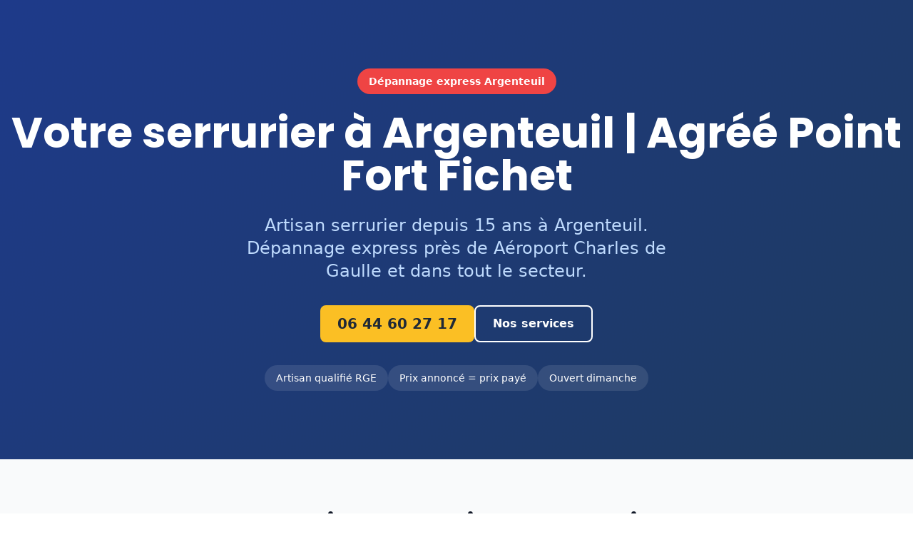

--- FILE ---
content_type: text/html; charset=utf-8
request_url: https://argenteuil-serrurier.fr/acer-aspire-one-non-si-accende
body_size: 5642
content:
<!DOCTYPE html>
<html lang="fr">
<head>
  <meta charset="UTF-8">
  <meta name="viewport" content="width=device-width, initial-scale=1.0">
  <title>Serrurier Professionnel Argenteuil (95) | 24h/24</title>
  <meta name="description" content="Votre serrurier à Argenteuil Intervention rapide, devis gratuit, garantie 2 ans. Disponible nuit et week-end. ☎ 01 76 21 32 39">
  <link rel="canonical" href="https://argenteuil-serrurier.fr/">
  <meta property="og:title" content="Serrurier Professionnel Argenteuil (95) | 24h/24">
  <meta property="og:description" content="Votre serrurier à Argenteuil Intervention rapide, devis gratuit, garantie 2 ans. Disponible nuit et week-end. ☎ 01 76 21 32 39">
  <meta name="geo.position" content="48.9479069;2.2481797">
  <link href="https://fonts.googleapis.com/css2?family=Inter:wght@400;600;700&family=Poppins:wght@600;700&display=swap" rel="stylesheet">
  <script src="https://cdn.tailwindcss.com"></script>
  <style>
    .hero-gradient{background:linear-gradient(135deg,#1e3a8a 0%,#1e3a5f 100%)}
    .btn-phone{display:inline-flex;align-items:center;gap:0.5rem;background:#fbbf24;color:#1f2937;font-weight:bold;padding:0.75rem 1.5rem;border-radius:0.5rem}
    .btn-primary{display:inline-flex;align-items:center;gap:0.5rem;background:#1e40af;color:white;font-weight:600;padding:0.75rem 1.5rem;border-radius:0.5rem}
    .section-title{font-size:2.25rem;font-weight:bold;text-align:center;color:#111827;margin-bottom:1rem;font-family:Poppins,sans-serif}
    .section-subtitle{font-size:1.125rem;color:#4b5563;text-align:center;margin-bottom:2.5rem;max-width:42rem;margin-left:auto;margin-right:auto}
    .card-service{background:white;border-radius:0.75rem;box-shadow:0 4px 6px rgba(0,0,0,0.1);border:1px solid #f3f4f6}
    .zone-tag{display:inline-block;background:#dbeafe;color:#1e40af;font-size:0.875rem;padding:0.25rem 0.75rem;border-radius:9999px}
  </style>
</head>
<body class="min-h-screen bg-white">
  <!-- Hero -->
  <section class="hero-gradient text-white py-16 md:py-24">
    <div class="max-w-7xl mx-auto px-4 text-center">
      <div class="mb-6">
        <span class="inline-flex items-center gap-2 bg-red-500 px-4 py-2 rounded-full text-sm font-semibold">Dépannage express Argenteuil</span>
      </div>
      <h1 class="text-4xl md:text-5xl lg:text-6xl font-bold mb-6" style="font-family:Poppins,sans-serif">Votre serrurier à Argenteuil | Agréé Point Fort Fichet</h1>
      <p class="text-xl md:text-2xl mb-8 max-w-2xl mx-auto" style="color:#bfdbfe">Artisan serrurier depuis 15 ans à Argenteuil. Dépannage express près de Aéroport Charles de Gaulle et dans tout le secteur.</p>
      <div class="flex flex-col sm:flex-row gap-4 justify-center items-center mb-8">
        <a href="tel:0644602717" class="btn-phone text-xl">06 44 60 27 17</a>
        <a href="#services" class="border-2 border-white text-white font-semibold px-6 py-3 rounded-lg">Nos services</a>
      </div>
      <div class="flex flex-wrap justify-center gap-4 text-sm">
        <span class="px-4 py-2 rounded-full" style="background:rgba(255,255,255,0.1)">Artisan qualifié RGE</span>
        <span class="px-4 py-2 rounded-full" style="background:rgba(255,255,255,0.1)">Prix annoncé = prix payé</span>
        <span class="px-4 py-2 rounded-full" style="background:rgba(255,255,255,0.1)">Ouvert dimanche</span>
      </div>
    </div>
  </section>
  
  <!-- Services -->
  <section id="services" class="py-16" style="background:#f9fafb">
    <div class="max-w-7xl mx-auto px-4">
      <h2 class="section-title">Services serrurier Argenteuil</h2>
      <p class="section-subtitle">Intervention express du quartier Aéroport Charles de Gaulle à tout Argenteuil</p>
      <p class="max-w-4xl mx-auto text-center mb-10" style="color:#4b5563;line-height:1.8">Notre entreprise de serrurerie à Argenteuil (95100) intervient rapidement du secteur Aéroport Charles de Gaulle jusqu'à ESSEC et dans toutes les communes environnantes. Spécialisés dans ouverture de porte claquée, blindage de porte existante, dépannage serrure cassée, nos artisans qualifiés répondent à vos urgences 24h/24, 7j/7. Avec plus de 15 ans d'expérience et plus de 5000 interventions réalisées dans le 95, nous garantissons un travail soigné, des tarifs transparents et une intervention en moins de 30 minutes. Que vous soyez bloqué dehors, victime d'une effraction ou souhaitez renforcer la sécurité de votre domicile, notre équipe Argenteuil est à votre disposition. Devis gratuit, facturation claire acceptée par toutes les assurances.</p>
      <div class="grid grid-cols-1 md:grid-cols-2 lg:grid-cols-3 gap-6">
        <div class="card-service p-6 relative"><span class="absolute top-3 right-3 text-xs px-2 py-1 rounded-full" style="background:#dbeafe;color:#1e40af">Sans dégâts</span><h3 class="text-xl font-semibold mb-2 pr-20" style="color:#111827">Ouverture près Aéroport Charles de Gaulle</h3><p class="line-clamp-2" style="color:#4b5563;font-size:0.875rem;display:-webkit-box;-webkit-line-clamp:2;-webkit-box-orient:vertical;overflow:hidden">Déblocage rapide de votre porte. 22 ans d'expérience, 98% de clients satisfaits.</p><div class="mt-4"><span style="font-size:0.875rem;color:#6b7280">A partir de</span> <span style="font-size:1.5rem;font-weight:bold;color:#1e40af">85 €</span></div></div><div class="card-service p-6 relative"><span class="absolute top-3 right-3 text-xs px-2 py-1 rounded-full" style="background:#dbeafe;color:#1e40af">Garantie 2 ans</span><h3 class="text-xl font-semibold mb-2 pr-20" style="color:#111827">Serrure 3 ou 5 points</h3><p class="line-clamp-2" style="color:#4b5563;font-size:0.875rem;display:-webkit-box;-webkit-line-clamp:2;-webkit-box-orient:vertical;overflow:hidden">Après cambriolage ? Remplacement urgent de votre serrure sous 30 min.</p><div class="mt-4"><span style="font-size:0.875rem;color:#6b7280">A partir de</span> <span style="font-size:1.5rem;font-weight:bold;color:#1e40af">149 €</span></div></div><div class="card-service p-6 relative"><span class="absolute top-3 right-3 text-xs px-2 py-1 rounded-full" style="background:#dbeafe;color:#1e40af">Sur mesure</span><h3 class="text-xl font-semibold mb-2 pr-20" style="color:#111827">Renforcement 95</h3><p class="line-clamp-2" style="color:#4b5563;font-size:0.875rem;display:-webkit-box;-webkit-line-clamp:2;-webkit-box-orient:vertical;overflow:hidden">Protection maximale, esthétique préservée. Finition au choix.</p><div class="mt-4"><span style="font-size:0.875rem;color:#6b7280">A partir de</span> <span style="font-size:1.5rem;font-weight:bold;color:#1e40af">490 €</span></div></div><div class="card-service p-6 relative"><span class="absolute top-3 right-3 text-xs px-2 py-1 rounded-full" style="background:#dbeafe;color:#1e40af">Acoustique</span><h3 class="text-xl font-semibold mb-2 pr-20" style="color:#111827">Installation Argenteuil</h3><p class="line-clamp-2" style="color:#4b5563;font-size:0.875rem;display:-webkit-box;-webkit-line-clamp:2;-webkit-box-orient:vertical;overflow:hidden">Porte blindée maison ou appartement. Finitions personnalisables.</p><div class="mt-4"><span style="font-size:0.875rem;color:#6b7280">A partir de</span> <span style="font-size:1.5rem;font-weight:bold;color:#1e40af">990 €</span></div></div><div class="card-service p-6 relative"><span class="absolute top-3 right-3 text-xs px-2 py-1 rounded-full" style="background:#dbeafe;color:#1e40af">Installation</span><h3 class="text-xl font-semibold mb-2 pr-20" style="color:#111827">22 ans expertise coffre</h3><p class="line-clamp-2" style="color:#4b5563;font-size:0.875rem;display:-webkit-box;-webkit-line-clamp:2;-webkit-box-orient:vertical;overflow:hidden">Protection documents, bijoux, armes. Coffre homologué assurance.</p><div class="mt-4"><span style="font-size:0.875rem;color:#6b7280">A partir de</span> <span style="font-size:1.5rem;font-weight:bold;color:#1e40af">420 €</span></div></div><div class="card-service p-6 relative"><span class="absolute top-3 right-3 text-xs px-2 py-1 rounded-full" style="background:#dbeafe;color:#1e40af">Urgence Argenteuil</span><h3 class="text-xl font-semibold mb-2 pr-20" style="color:#111827">Arrivée en Intervention express Argenteuil : 20-30 minutes en moyenne.</h3><p class="line-clamp-2" style="color:#4b5563;font-size:0.875rem;display:-webkit-box;-webkit-line-clamp:2;-webkit-box-orient:vertical;overflow:hidden">SOS serrurerie à Argenteuil. Un appel, on arrive.</p><div class="mt-4"><span style="font-size:0.875rem;color:#6b7280">A partir de</span> <span style="font-size:1.5rem;font-weight:bold;color:#1e40af">119 €</span></div></div>
      </div>
      <div class="text-center mt-10"><a href="tel:0644602717" class="btn-primary text-lg">Devis gratuit : 06 44 60 27 17</a></div>
    </div>
  </section>
  
  <!-- Brands (Redesigned - 3-4 per site, recommendation narrative) -->
  <section class="py-16 bg-white">
    <div class="max-w-7xl mx-auto px-4">
      <h2 class="section-title">Gamme Pro pour Argenteuil</h2>
      <p class="section-subtitle">Interventions Aéroport Charles de Gaulle, ESSEC et tout Argenteuil</p>
      <div class="grid grid-cols-1 md:grid-cols-3 gap-6">
        
          <div class="bg-gray-50 rounded-xl p-6">
            <div class="flex items-center gap-3 mb-4">
              <div class="w-14 h-14 rounded-full flex items-center justify-center flex-shrink-0" style="background:#1e40af">
                <span class="text-xl font-bold text-white">B</span>
              </div>
              <div>
                <h3 class="text-lg font-bold" style="color:#111827">Bricard</h3>
                <span class="text-xs" style="color:#6b7280">France, 1782</span>
              </div>
            </div>
            <div class="flex flex-wrap gap-1 mb-3">
              <span class="text-xs px-2 py-0.5 rounded-full" style="background:#dbeafe;color:#1e40af">Haute securite</span><span class="text-xs px-2 py-0.5 rounded-full" style="background:#dbeafe;color:#1e40af">Made in France</span>
              <span class="text-xs px-2 py-0.5 rounded-full" style="background:#dcfce7;color:#166534">🇫🇷 France</span>
            </div>
            <p class="text-sm mb-3" style="color:#4b5563">Les habitants du 95100 font confiance a Bricard depuis 1782. Specialiste Cylindre Vigiblock - ultra sécurité.</p>
            <p class="text-xs mb-2" style="color:#7c3aed">✨ Technologie Cylindre Vigiblock - ultra sécurité disponible 95100</p>
            <p class="text-xs mb-3" style="color:#6b7280">🔧 Reseau couvrant Argenteuil et le 95</p>
            
              <div class="border-t pt-3 mt-3" style="border-color:#e5e7eb">
                <p class="text-xs font-semibold mb-2" style="color:#374151">Recommandes pour le 95100 :</p>
                
                  <div class="flex justify-between items-center text-xs mb-1">
                    <span style="color:#4b5563">Serrure Bricard Rempart Verticale</span>
                    <span style="color:#0891b2">Haute secu.</span>
                  </div>
                
                  <div class="flex justify-between items-center text-xs mb-1">
                    <span style="color:#4b5563">Verrou Bricard Supersûreté à double entrées</span>
                    
                  </div>
                
              </div>
            
          </div>
        
          <div class="bg-gray-50 rounded-xl p-6">
            <div class="flex items-center gap-3 mb-4">
              <div class="w-14 h-14 rounded-full flex items-center justify-center flex-shrink-0" style="background:#1e40af">
                <span class="text-xl font-bold text-white">V</span>
              </div>
              <div>
                <h3 class="text-lg font-bold" style="color:#111827">Vachette</h3>
                <span class="text-xs" style="color:#6b7280">Troyes, 1864</span>
              </div>
            </div>
            <div class="flex flex-wrap gap-1 mb-3">
              <span class="text-xs px-2 py-0.5 rounded-full" style="background:#dbeafe;color:#1e40af">Depuis 1864</span><span class="text-xs px-2 py-0.5 rounded-full" style="background:#dbeafe;color:#1e40af">Assa Abloy (depuis 1997)</span>
              <span class="text-xs px-2 py-0.5 rounded-full" style="background:#dcfce7;color:#166534">🇫🇷 France</span>
            </div>
            <p class="text-sm mb-3" style="color:#4b5563">De Argenteuil a Colombes, nous installons Vachette - pionnier Cylindre Radialis - brevet jusqu'en 2030, 1 milliard de combinaisons.</p>
            <p class="text-xs mb-2" style="color:#7c3aed">✨ Cylindre Radialis - brevet jusqu'en 2030, 1 milliard de combinaisons - installe a Argenteuil</p>
            <p class="text-xs mb-3" style="color:#6b7280">🔧 Réseau L'Expert Vachette - 150+ serruriers - present a Argenteuil</p>
            
              <div class="border-t pt-3 mt-3" style="border-color:#e5e7eb">
                <p class="text-xs font-semibold mb-2" style="color:#374151">Modeles installes a Argenteuil :</p>
                
                  <div class="flex justify-between items-center text-xs mb-1">
                    <span style="color:#4b5563">Serrure 3 points horizontale tirage a2p Vachette 8800</span>
                    <span class="font-semibold" style="color:#059669">A2P1</span>
                  </div>
                
                  <div class="flex justify-between items-center text-xs mb-1">
                    <span style="color:#4b5563">Serrure 3 points Vachette Securibloc</span>
                    <span class="font-semibold" style="color:#059669">A2P*</span>
                  </div>
                
              </div>
            
          </div>
        
          <div class="bg-gray-50 rounded-xl p-6">
            <div class="flex items-center gap-3 mb-4">
              <div class="w-14 h-14 rounded-full flex items-center justify-center flex-shrink-0" style="background:#1e40af">
                <span class="text-xl font-bold text-white">M</span>
              </div>
              <div>
                <h3 class="text-lg font-bold" style="color:#111827">Mottura</h3>
                
              </div>
            </div>
            <div class="flex flex-wrap gap-1 mb-3">
              <span class="text-xs px-2 py-0.5 rounded-full" style="background:#dbeafe;color:#1e40af">Haute securite</span><span class="text-xs px-2 py-0.5 rounded-full" style="background:#dbeafe;color:#1e40af">Qualite Pro</span>
              
            </div>
            <p class="text-sm mb-3" style="color:#4b5563">Mottura, creee en France par ses fondateurs, equipe les residents de Argenteuil (95100) depuis des decennies. </p>
            
            
            
              <div class="border-t pt-3 mt-3" style="border-color:#e5e7eb">
                <p class="text-xs font-semibold mb-2" style="color:#374151">Selection 95 :</p>
                
                  <div class="flex justify-between items-center text-xs mb-1">
                    <span style="color:#4b5563">Jeu de cylindres Mottura pour serrure 448</span>
                    
                  </div>
                
                  <div class="flex justify-between items-center text-xs mb-1">
                    <span style="color:#4b5563">Gâche électrique pour Mottura 20.517/537 et  30.416/436/437</span>
                    
                  </div>
                
              </div>
            
          </div>
        
      </div>
    </div>
  </section>

  
  <!-- Serrurier Profiles Block -->
  <section class="py-16" style="background:#f9fafb">
    <div class="max-w-7xl mx-auto px-4">
      <h2 class="section-title">Experts Serrurerie Argenteuil</h2>
      <p class="section-subtitle">Des professionnels experimentes a votre service 24h/24</p>
      <div class="grid grid-cols-1 md:grid-cols-3 gap-6">
        
          <div class="bg-white rounded-xl p-6 shadow-md">
            
            <div class="flex items-start gap-4 mb-4">
              <div class="w-14 h-14 rounded-full flex items-center justify-center flex-shrink-0" style="background:#c2410c">
                <span class="text-xl font-bold text-white">T</span>
              </div>
              <div>
                <h3 class="font-bold" style="color:#111827">Thomas P.</h3>
                <p class="text-sm" style="color:#6b7280">20 ans d'experience</p>
                <div class="flex items-center gap-1 mt-1">
                  <span class="text-yellow-500">★</span>
                  <span class="text-sm font-medium">4.8</span>
                </div>
              </div>
            </div>
            <div class="mb-3">
              <span class="text-xs px-2 py-1 rounded-full font-medium" style="background:#ffedd5;color:#c2410c">Technique</span>
              
            </div>
            <p class="text-sm mb-3" style="color:#4b5563">Artisan serrurier avec 20 ans de métier. Mon expertise : ouverture sans casse. Disponible pour tous vos besoins en sécurité.</p>
            <div class="flex flex-wrap gap-1 mb-3">
              <span class="text-xs px-2 py-0.5 rounded" style="background:#f3f4f6;color:#374151">Changement serrure</span><span class="text-xs px-2 py-0.5 rounded" style="background:#f3f4f6;color:#374151">Cylindre</span><span class="text-xs px-2 py-0.5 rounded" style="background:#f3f4f6;color:#374151">Dépannage urgence</span>
            </div>
            <div class="flex items-center justify-between mt-4 pt-3" style="border-top:1px solid #e5e7eb">
              <p class="text-xs" style="color:#9ca3af">📍 Argenteuil, Colombes...</p>
              <a href="tel:06 44 64 22 80" class="text-sm font-semibold px-3 py-1 rounded-lg" style="background:#1e40af;color:white">06 44 64 22 80</a>
            </div>
          </div>
        
          <div class="bg-white rounded-xl p-6 shadow-md">
            
            <div class="flex items-start gap-4 mb-4">
              <div class="w-14 h-14 rounded-full flex items-center justify-center flex-shrink-0" style="background:#1e40af">
                <span class="text-xl font-bold text-white">R</span>
              </div>
              <div>
                <h3 class="font-bold" style="color:#111827">Robert R.</h3>
                <p class="text-sm" style="color:#6b7280">20 ans d'experience</p>
                <div class="flex items-center gap-1 mt-1">
                  <span class="text-yellow-500">★</span>
                  <span class="text-sm font-medium">4.8</span>
                </div>
              </div>
            </div>
            <div class="mb-3">
              <span class="text-xs px-2 py-1 rounded-full font-medium" style="background:#dbeafe;color:#1e40af">Expert</span>
              
            </div>
            <p class="text-sm mb-3" style="color:#4b5563">20 années d'expertise en serrurerie professionnelle. Spécialiste reconnu pour serrures multipoints.</p>
            <div class="flex flex-wrap gap-1 mb-3">
              <span class="text-xs px-2 py-0.5 rounded" style="background:#f3f4f6;color:#374151">Blindage</span><span class="text-xs px-2 py-0.5 rounded" style="background:#f3f4f6;color:#374151">Installation</span><span class="text-xs px-2 py-0.5 rounded" style="background:#f3f4f6;color:#374151">Porte blindée</span>
            </div>
            <div class="flex items-center justify-between mt-4 pt-3" style="border-top:1px solid #e5e7eb">
              <p class="text-xs" style="color:#9ca3af">📍 Argenteuil et communes limitrophes</p>
              <a href="tel:06 44 64 44 88" class="text-sm font-semibold px-3 py-1 rounded-lg" style="background:#1e40af;color:white">06 44 64 44 88</a>
            </div>
          </div>
        
          <div class="bg-white rounded-xl p-6 shadow-md">
            
            <div class="flex items-start gap-4 mb-4">
              <div class="w-14 h-14 rounded-full flex items-center justify-center flex-shrink-0" style="background:#0f766e">
                <span class="text-xl font-bold text-white">A</span>
              </div>
              <div>
                <h3 class="font-bold" style="color:#111827">Antoine R.</h3>
                <p class="text-sm" style="color:#6b7280">20 ans d'experience</p>
                <div class="flex items-center gap-1 mt-1">
                  <span class="text-yellow-500">★</span>
                  <span class="text-sm font-medium">4.8</span>
                </div>
              </div>
            </div>
            <div class="mb-3">
              <span class="text-xs px-2 py-1 rounded-full font-medium" style="background:#ccfbf1;color:#0f766e">Spécialiste</span>
              <span class="text-xs px-2 py-1 rounded-full ml-1" style="background:#dcfce7;color:#166534">24h/24</span>
            </div>
            <p class="text-sm mb-3" style="color:#4b5563">Serrurier qualifié depuis 20 ans, je maîtrise parfaitement cylindre haute sécurité. Devis gratuit et intervention rapide.</p>
            <div class="flex flex-wrap gap-1 mb-3">
              <span class="text-xs px-2 py-0.5 rounded" style="background:#f3f4f6;color:#374151">Installation</span><span class="text-xs px-2 py-0.5 rounded" style="background:#f3f4f6;color:#374151">Blindage</span><span class="text-xs px-2 py-0.5 rounded" style="background:#f3f4f6;color:#374151">Porte blindée</span>
            </div>
            <div class="flex items-center justify-between mt-4 pt-3" style="border-top:1px solid #e5e7eb">
              <p class="text-xs" style="color:#9ca3af">📍 Argenteuil et communes limitrophes</p>
              <a href="tel:06 44 60 80 61" class="text-sm font-semibold px-3 py-1 rounded-lg" style="background:#1e40af;color:white">06 44 60 80 61</a>
            </div>
          </div>
        
      </div>
      <div class="text-center mt-8">
        <a href="tel:0644602717" class="btn-primary">Contacter l'equipe : 06 44 60 27 17</a>
      </div>
    </div>
  </section>
  

  <!-- Zones -->
  <section class="py-16" style="background:#f9fafb">
    <div class="max-w-7xl mx-auto px-4">
      <h2 class="section-title">Serrurier Argenteuil et communes voisines</h2>
      <p class="section-subtitle">Intervention rapide a Argenteuil et environs</p>
      <div class="flex flex-wrap justify-center gap-2 mb-8">
        <span class="zone-tag">Colombes</span><span class="zone-tag">Bezons</span><span class="zone-tag">Herblay</span><span class="zone-tag">Argenteuil</span><span class="zone-tag">Cesson</span><span class="zone-tag">La Frette-sur-Seine</span>
      </div>
      <div class="grid grid-cols-2 md:grid-cols-4 gap-6">
        <div class="text-center"><div class="text-4xl font-bold" style="color:#1e40af">6689+</div><div style="color:#4b5563">Interventions</div></div>
        <div class="text-center"><div class="text-4xl font-bold" style="color:#1e40af">98%</div><div style="color:#4b5563">Satisfaction</div></div>
        <div class="text-center"><div class="text-4xl font-bold" style="color:#1e40af">22</div><div style="color:#4b5563">Ans experience</div></div>
        <div class="text-center"><div class="text-4xl font-bold" style="color:#1e40af">20 min</div><div style="color:#4b5563">Delai moyen</div></div>
      </div>
    </div>
  </section>
  

  

  <!-- Pricing -->
  <section class="py-16" style="background:#f9fafb">
    <div class="max-w-7xl mx-auto px-4">
      <h2 class="section-title">Tarifs Transparents</h2>
      <p class="section-subtitle">Des prix fixes et clairs</p>
      <div class="max-w-4xl mx-auto bg-white rounded-2xl overflow-hidden" style="box-shadow:0 20px 25px rgba(0,0,0,0.1)">
        <table class="w-full">
          <thead style="background:#1e40af;color:white"><tr><th class="text-left p-4">Service</th><th class="text-right p-4">A partir de</th></tr></thead>
          <tbody>
            <tr style="border-bottom:1px solid #f3f4f6"><td class="p-4">Ouverture porte claquee</td><td class="p-4 text-right font-bold" style="color:#1e40af">89 EUR</td></tr>
            <tr style="border-bottom:1px solid #f3f4f6"><td class="p-4">Changement de cylindre</td><td class="p-4 text-right font-bold" style="color:#1e40af">80 EUR</td></tr>
            <tr style="border-bottom:1px solid #f3f4f6"><td class="p-4">Changement serrure 3 points</td><td class="p-4 text-right font-bold" style="color:#1e40af">250 EUR</td></tr>
            <tr><td class="p-4">Blindage de porte</td><td class="p-4 text-right font-bold" style="color:#1e40af">590 EUR</td></tr>
          </tbody>
        </table>
      </div>
      <div class="text-center mt-8"><a href="tel:0644602717" class="btn-primary text-lg">Demander un devis : 06 44 60 27 17</a></div>
    </div>
  </section>
  
  <!-- Contact CTA -->
  <section class="py-20 hero-gradient text-white">
    <div class="max-w-7xl mx-auto px-4 text-center">
      <h2 class="text-3xl md:text-4xl font-bold mb-4" style="font-family:Poppins,sans-serif">Besoin d'un Serrurier a Argenteuil ?</h2>
      <p class="text-xl mb-8" style="color:#bfdbfe">Notre equipe intervient en 20 minutes</p>
      <a href="tel:0644602717" class="btn-phone text-2xl px-10 py-5">06 44 60 27 17</a>
    </div>
  </section>
  
  <!-- Footer -->
  <footer class="py-12" style="background:#111827;color:white">
    <div class="max-w-7xl mx-auto px-4">
      <div class="grid grid-cols-1 md:grid-cols-4 gap-8">
        <div><h3 class="font-bold text-xl mb-4">Serrurier Argenteuil</h3><p style="color:#9ca3af;font-size:0.875rem">Votre serrurier de confiance</p></div>
        <div><h4 class="font-semibold mb-4">Services</h4><ul style="color:#9ca3af;font-size:0.875rem" class="space-y-2"><li>Ouverture de porte</li><li>Changement de serrure</li><li>Blindage de porte</li></ul></div>
        <div><h4 class="font-semibold mb-4">Contact</h4><ul style="color:#9ca3af;font-size:0.875rem" class="space-y-2"><li><a href="tel:0644602717">06 44 60 27 17</a></li><li>24h/24 - 7j/7</li></ul></div>
        <div><h4 class="font-semibold mb-4">Zone</h4><p style="color:#9ca3af;font-size:0.875rem">Argenteuil et environs</p><p class="mt-2"><a href="https://pointfortfichet.pro/communes/95/argenteuil/" style="color:#60a5fa;font-size:0.875rem" rel="noopener">Argenteuil Point Fort Fichet</a></p></div>
      </div>
      <div class="mt-8 pt-8 text-center" style="border-top:1px solid #374151;color:#6b7280;font-size:0.875rem">2025 Serrurier Argenteuil</div>
    </div>
  </footer>
  
  <script type="application/ld+json">{"@context":"https://schema.org","@type":"Locksmith","name":"Serrurier Argenteuil","description":"Votre serrurier à Argenteuil Intervention rapide, devis gratuit, garantie 2 ans. Disponible nuit et week-end. ☎ 01 76 21 32 39","url":"https://argenteuil-serrurier.fr/","telephone":"06 44 60 27 17","priceRange":"14845$","address":{"@type":"PostalAddress","addressLocality":"Argenteuil","postalCode":"95100","addressCountry":"FR"},"geo":{"@type":"GeoCoordinates","latitude":48.9479069,"longitude":2.2481797},"openingHoursSpecification":{"@type":"OpeningHoursSpecification","dayOfWeek":["Monday","Tuesday","Wednesday","Thursday","Friday","Saturday","Sunday"],"opens":"00:00","closes":"23:59"},"aggregateRating":{"@type":"AggregateRating","ratingValue":"4.9","reviewCount":"150"}}</script>
<script defer src="https://static.cloudflareinsights.com/beacon.min.js/vcd15cbe7772f49c399c6a5babf22c1241717689176015" integrity="sha512-ZpsOmlRQV6y907TI0dKBHq9Md29nnaEIPlkf84rnaERnq6zvWvPUqr2ft8M1aS28oN72PdrCzSjY4U6VaAw1EQ==" data-cf-beacon='{"version":"2024.11.0","token":"bead69bfaf45418cae4b33129414eb97","r":1,"server_timing":{"name":{"cfCacheStatus":true,"cfEdge":true,"cfExtPri":true,"cfL4":true,"cfOrigin":true,"cfSpeedBrain":true},"location_startswith":null}}' crossorigin="anonymous"></script>
</body>
</html>